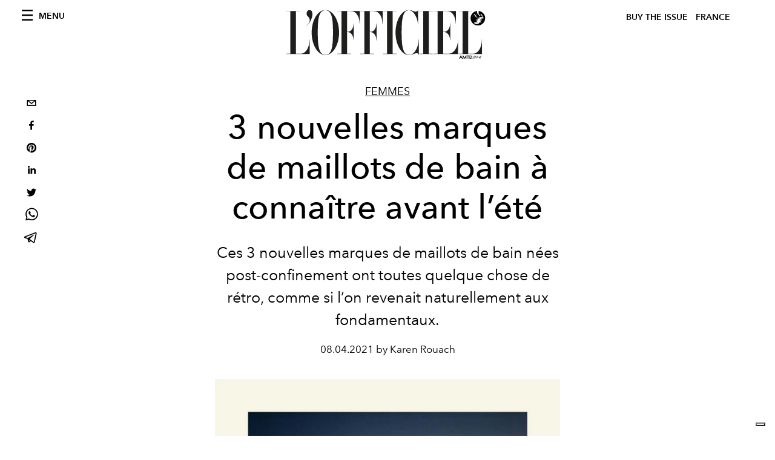

--- FILE ---
content_type: text/html; charset=utf-8
request_url: https://www.google.com/recaptcha/api2/aframe
body_size: 265
content:
<!DOCTYPE HTML><html><head><meta http-equiv="content-type" content="text/html; charset=UTF-8"></head><body><script nonce="eIH7ywJiSCJDjPmi8-1r-w">/** Anti-fraud and anti-abuse applications only. See google.com/recaptcha */ try{var clients={'sodar':'https://pagead2.googlesyndication.com/pagead/sodar?'};window.addEventListener("message",function(a){try{if(a.source===window.parent){var b=JSON.parse(a.data);var c=clients[b['id']];if(c){var d=document.createElement('img');d.src=c+b['params']+'&rc='+(localStorage.getItem("rc::a")?sessionStorage.getItem("rc::b"):"");window.document.body.appendChild(d);sessionStorage.setItem("rc::e",parseInt(sessionStorage.getItem("rc::e")||0)+1);localStorage.setItem("rc::h",'1770108483377');}}}catch(b){}});window.parent.postMessage("_grecaptcha_ready", "*");}catch(b){}</script></body></html>

--- FILE ---
content_type: application/javascript; charset=utf-8
request_url: https://preview.lofficiel.com/_next/static/c1bf43bfdb73d7f43fd667f95ea0e355927efbcc/_ssgManifest.js
body_size: -19
content:
self.__SSG_MANIFEST=new Set(["\u002Fissues","\u002Fcontacts","\u002F","\u002Frecherche","\u002Fissues\u002F[slug]","\u002Ftags\u002F[slug]","\u002Ftags\u002F[slug]\u002Fp\u002F[page]","\u002Fcategories\u002F[slug]","\u002Fcategories\u002F[slug]\u002Fp\u002F[page]","\u002F[category]\u002F[slug]"]);self.__SSG_MANIFEST_CB&&self.__SSG_MANIFEST_CB()